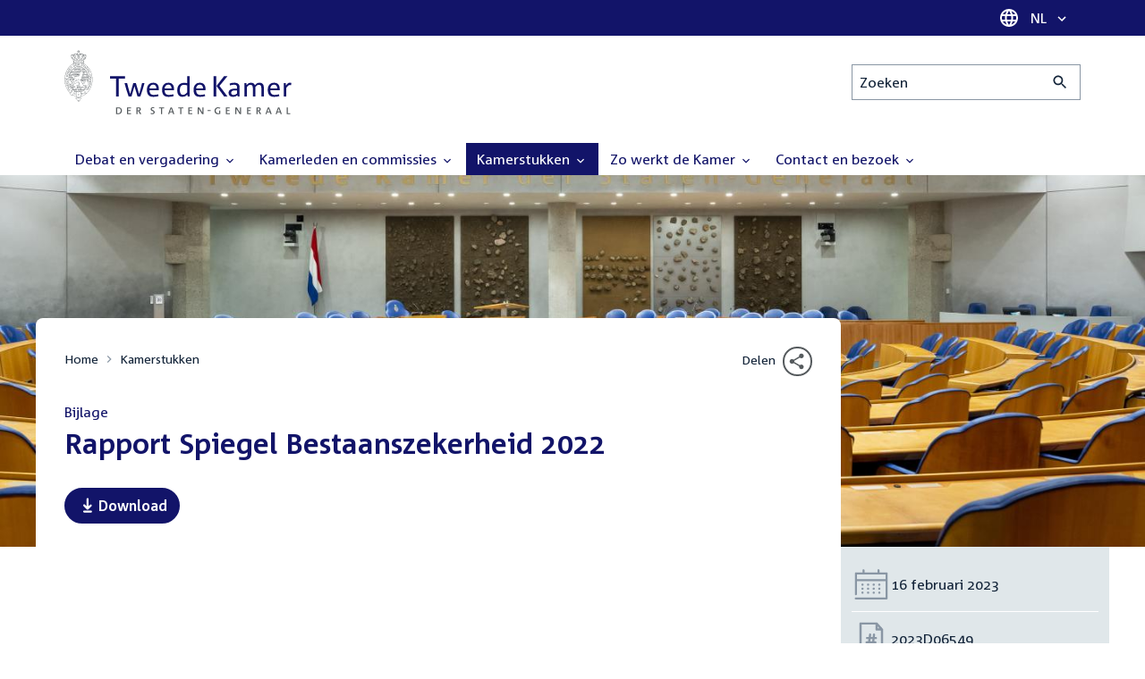

--- FILE ---
content_type: text/css
request_url: https://www.tweedekamer.nl/sites/default/files/css/css_n2vEyQzHTMy0HjYCBxVaX7NB9s_UvW-B8jjSRvEJtcI.css?delta=14&language=nl&theme=tweedekamer&include=eJx9kEEOwyAMBD9UkidVBjaAYnBkQO3z26pS04OV486s1pLxHFzavkadB_GCb7yN_T4yKtbE4onPXIURJqMvXkEx6KzeslHliPJolttEq8VLELPP1NKkBHc1yqUPk0sSi3eQhuw8qWkzKUyxl8N9XtRPK5qolV77kqHvYw8gYqcK_b3vD51bFW26TWRArxqVSnsBztak6A
body_size: -47
content:
/* @license GPL-2.0-or-later https://www.drupal.org/licensing/faq */
.m-search-bar{display:none}
